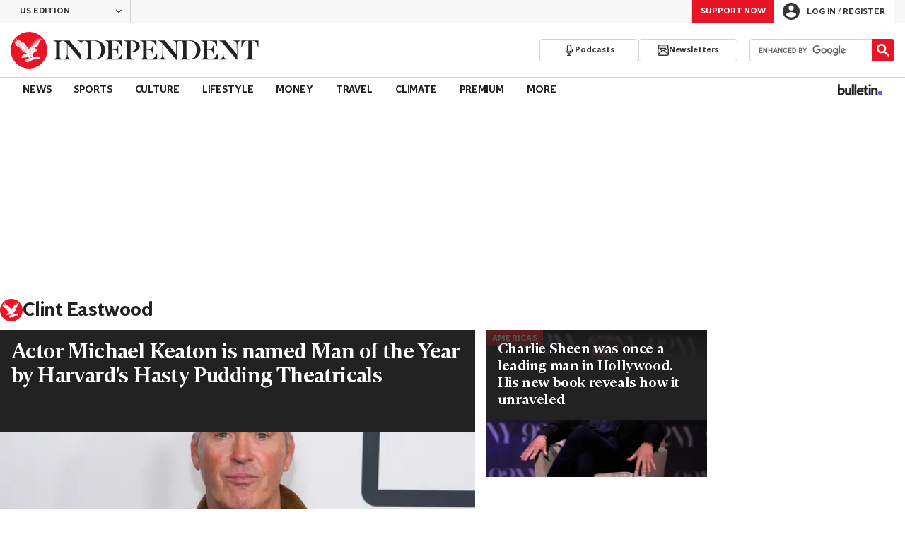

--- FILE ---
content_type: text/javascript;charset=utf-8
request_url: https://p1cluster.cxense.com/p1.js
body_size: 100
content:
cX.library.onP1('l8bdty9ftina1b37up3clpboe');


--- FILE ---
content_type: text/javascript;charset=utf-8
request_url: https://id.cxense.com/public/user/id?json=%7B%22identities%22%3A%5B%7B%22type%22%3A%22ckp%22%2C%22id%22%3A%22mkto1g6739cw7cfl%22%7D%2C%7B%22type%22%3A%22lst%22%2C%22id%22%3A%22l8bdty9ftina1b37up3clpboe%22%7D%2C%7B%22type%22%3A%22cst%22%2C%22id%22%3A%22l8bdty9ftina1b37up3clpboe%22%7D%5D%7D&callback=cXJsonpCB1
body_size: 190
content:
/**/
cXJsonpCB1({"httpStatus":200,"response":{"userId":"cx:3fojv78gbezfh1bilqs0ewykth:1bmml6s6d3akc","newUser":true}})